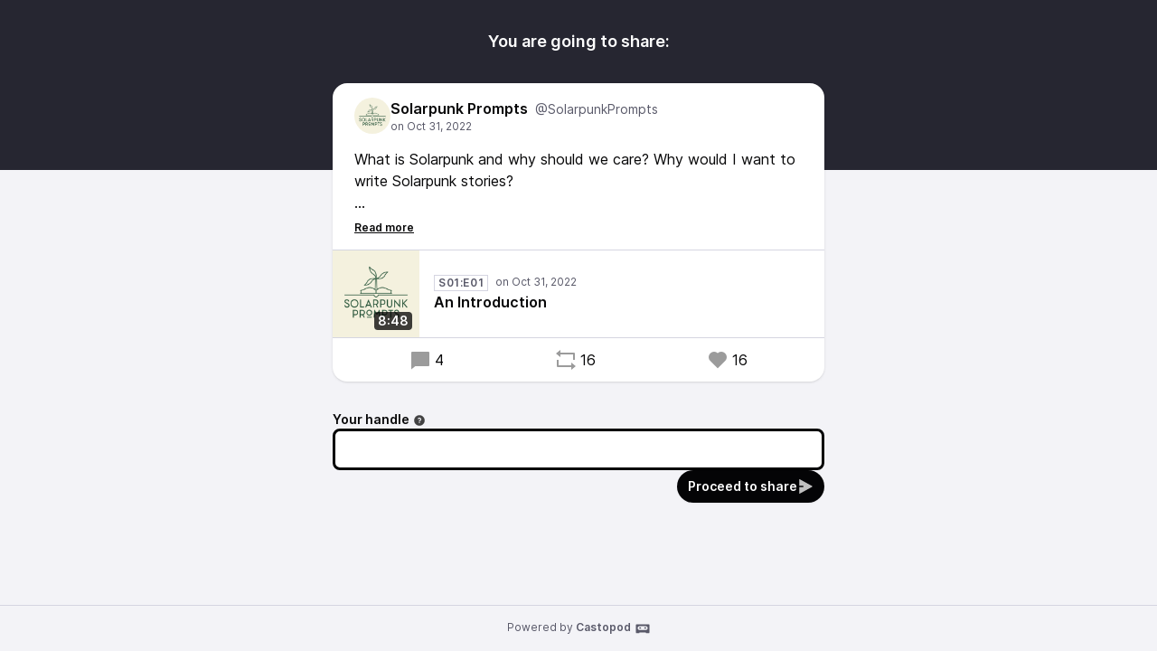

--- FILE ---
content_type: text/html; charset=UTF-8
request_url: https://podcast.tomasino.org/@SolarpunkPrompts/posts/4317b463-718f-4953-9fc3-dc899e840915/remote/reblog
body_size: 3399
content:
<!DOCTYPE html>
<html lang="en">

<head>
    <meta charset="UTF-8"/>
    <meta name="viewport" content="width=device-width, initial-scale=1.0"/>
    <link rel="icon" type="image/x-icon" href="https://podcast.tomasino.org/favicon.ico" />
    <link rel="apple-touch-icon" href="https://podcast.tomasino.org/icon-180.png">
    <link rel="manifest" href="/@SolarpunkPrompts/manifest.webmanifest">
    <meta name="theme-color" content="#040406">
    <script>
    // Check that service workers are supported
    if ('serviceWorker' in navigator) {
        // Use the window load event to keep the page load performant
        window.addEventListener('load', () => {
            navigator.serviceWorker.register('/sw.js');
        });
    }
    </script>

    <title>Share Solarpunk Prompts&apos;s post</title>
<meta name="title" content="Share Solarpunk Prompts&apos;s post" />
<meta name="description" content="What is Solarpunk and why should we care? Why would I want to write Solarpunk stories?

In this introduction video I talk briefly about what Solarpunk is and why it is
important to create new stories with its unique optimistic framing. This video
sets the stage for a series of videos with individual writing prompts, and
grounds the writer firmly in the genre with guidelines to follow." />
<link rel="canonical" href="https://podcast.tomasino.org/@SolarpunkPrompts/posts/4317b463-718f-4953-9fc3-dc899e840915/remote/reblog" />
<meta property="twitter:title" content="Share Solarpunk Prompts&apos;s post" />
<meta property="twitter:description" content="What is Solarpunk and why should we care? Why would I want to write Solarpunk stories?

In this introduction video I talk briefly about what Solarpunk is and why it is
important to create new stories with its unique optimistic framing. This video
sets the stage for a series of videos with individual writing prompts, and
grounds the writer firmly in the genre with guidelines to follow." />
<meta property="twitter:card" content="summary_large_image" />
<meta property="twitter:image" content="https://podcast.tomasino.org/media/podcasts/SolarpunkPrompts/cover_federation.png" />
<meta property="og:title" content="Share Solarpunk Prompts&apos;s post" />
<meta property="og:description" content="What is Solarpunk and why should we care? Why would I want to write Solarpunk stories?

In this introduction video I talk briefly about what Solarpunk is and why it is
important to create new stories with its unique optimistic framing. This video
sets the stage for a series of videos with individual writing prompts, and
grounds the writer firmly in the genre with guidelines to follow." />
<meta property="og:image" content="https://podcast.tomasino.org/media/podcasts/SolarpunkPrompts/cover_federation.png" />
<meta property="og:site_name" content="Tomasino Podcasts" />
    <link rel='stylesheet' type='text/css' href='/themes/colors' />
        <link rel="stylesheet" href="/assets/styles/index-msjxpY6n.css"/>        <script type="module" src="/assets/Time-BqYcytJL.js"></script>    <script type="module" src="/assets/Tooltip-D6gTF0Q1.js"></script>    <script type="module" src="/assets/podcast.ts-D_UWSeIF.js"></script></head>

<body class="flex flex-col min-h-screen mx-auto bg-base theme-onyx">
    <header class="pt-8 pb-32 bg-header">
        <h1 class="text-lg font-semibold text-center text-white">You are going to share:</h1>
    </header>
    <main class="flex-1 max-w-xl px-4 pb-8 mx-auto -mt-24">
        <article class="relative z-10 w-full shadow bg-elevated sm:rounded-conditional-2xl">
    <header class="flex px-6 py-4 gap-x-2">
        <img src="https://podcast.tomasino.org/media/podcasts/SolarpunkPrompts/cover_thumbnail.webp" alt="Solarpunk Prompts" class="w-10 h-10 rounded-full aspect-square" loading="lazy" />
        <div class="flex flex-col min-w-0">
            <a href="https://podcast.tomasino.org/@SolarpunkPrompts" class="flex items-baseline hover:underline" >
                <span class="mr-2 font-semibold truncate">Solarpunk Prompts</span>
                <span class="text-sm truncate text-skin-muted">@SolarpunkPrompts</span>
            </a>
            <a href="/@SolarpunkPrompts/posts/4317b463-718f-4953-9fc3-dc899e840915"
            class="text-xs text-skin-muted">
                    <relative-time tense="auto" class="" datetime="2022-10-31T01:06:38+00:00">
        <time
            datetime="2022-10-31T01:06:38+00:00"
            title="2022-10-31 01:06:38">Oct 31, 2022</time>
    </relative-time>            </a>
        </div>
    </header>
                <div class="read-more px-6 mb-4 post-content" style="--line-clamp: 3">
        <input id="read-more-checkbox_1" type="checkbox" class="read-more__checkbox" aria-hidden="true">
        <div class="mb-2 read-more__text">What is Solarpunk and why should we care? Why would I want to write Solarpunk stories?<br /><br />In this introduction video I talk briefly about what Solarpunk is and why it is<br />important to create new stories with its unique optimistic framing. This video<br />sets the stage for a series of videos with individual writing prompts, and<br />grounds the writer firmly in the genre with guidelines to follow.</div>
        <label for="read-more-checkbox_1" class="read-more__label" data-read-more="Read more" data-read-less="Read less" aria-hidden="true"></label>
    </div>
                <div class="flex items-center border-y border-subtle">
    <div class="relative">
        <time class="absolute px-1 text-sm font-semibold text-white rounded bg-black/75 bottom-2 right-2" datetime="PT528.648S">
            8:48        </time>
                <img
            src="https://podcast.tomasino.org/media/podcasts/SolarpunkPrompts/cover_thumbnail.webp"
            alt="An Introduction" class="w-24 h-24 aspect-square" loading="lazy" />
    </div>
    <div class="flex flex-col flex-1 px-4 py-2">
        <div class="inline-flex">
            <abbr class="tracking-wider text-xs font-semibold text-skin-muted px-1 border border-subtle mr-2 !no-underline" title="Season 01 episode 01" data-tooltip="bottom">S01:E01</abbr>                <relative-time tense="auto" class="text-xs whitespace-nowrap text-skin-muted" datetime="2022-10-31T01:06:38+00:00">
        <time
            datetime="2022-10-31T01:06:38+00:00"
            title="2022-10-31 01:06:38">Oct 31, 2022</time>
    </relative-time>        </div>
        <a href="https://podcast.tomasino.org/@SolarpunkPrompts/episodes/an-introduction" class="flex items-baseline font-semibold line-clamp-2" title="An Introduction">An Introduction</a>
    </div>
            <play-episode-button
            class="mr-4"
            id="1_1"
            imageSrc="https://podcast.tomasino.org/media/podcasts/SolarpunkPrompts/cover_thumbnail.webp"
            title="An Introduction"
            podcast="Solarpunk Prompts"
            src="https://op3.dev/e,pg=6804eb4c-ad77-5a6f-87df-19e4b85821e2/podcast.tomasino.org/audio/@SolarpunkPrompts/an-introduction.mp3?_from=-+Website+-"
            mediaType="audio/mpeg"
            playLabel="Play"
            playingLabel="Playing"></play-episode-button>
    </div>        <footer class="flex justify-around px-6 py-3">
        <a href="https://podcast.tomasino.org/@SolarpunkPrompts/posts/4317b463-718f-4953-9fc3-dc899e840915" class="inline-flex items-center hover:underline" title="4 replies"><svg class="text-2xl mr-1 opacity-40" xmlns="http://www.w3.org/2000/svg" width="1em" height="1em" viewBox="0 0 24 24"><path fill="currentColor" d="M6.455 19L2 22.5V4a1 1 0 0 1 1-1h18a1 1 0 0 1 1 1v14a1 1 0 0 1-1 1z"/></svg>4</a>    <a href="https://podcast.tomasino.org/@SolarpunkPrompts/posts/4317b463-718f-4953-9fc3-dc899e840915/remote/reblog" onclick="window.open('https://podcast.tomasino.org/@SolarpunkPrompts/posts/4317b463-718f-4953-9fc3-dc899e840915/remote/reblog', '_blank', 'width=420,height=620,scrollbars=yes,menubar=no,status=yes,resizable=yes,screenx=0,screeny=0'); return false;" class="inline-flex items-center hover:underline" title="16 shares"><svg class="text-2xl mr-1 opacity-40" xmlns="http://www.w3.org/2000/svg" width="1em" height="1em" viewBox="0 0 24 24"><path fill="currentColor" d="M6 4h15a1 1 0 0 1 1 1v7h-2V6H6v3L1 5l5-4zm12 16H3a1 1 0 0 1-1-1v-7h2v6h14v-3l5 4l-5 4z"/></svg>16</a>    <a href="https://podcast.tomasino.org/@SolarpunkPrompts/posts/4317b463-718f-4953-9fc3-dc899e840915/remote/favourite" onclick="window.open('https://podcast.tomasino.org/@SolarpunkPrompts/posts/4317b463-718f-4953-9fc3-dc899e840915/remote/favourite', '_blank', 'width=420,height=620,scrollbars=yes,menubar=no,status=yes,resizable=yes,screenx=0,screeny=0'); return false;" class="inline-flex items-center hover:underline" title="16 favourites"><svg class="text-2xl mr-1 opacity-40" xmlns="http://www.w3.org/2000/svg" width="1em" height="1em" viewBox="0 0 24 24"><path fill="currentColor" d="M12.001 4.529a6 6 0 0 1 8.242.228a6 6 0 0 1 .236 8.236l-8.48 8.492l-8.478-8.492a6 6 0 0 1 8.48-8.464"/></svg>16</a>    </footer>
</article>

        <form action="/posts/4317b463-718f-4953-9fc3-dc899e840915/remote/reblog" method="POST" class="flex flex-col mt-8 gap-y-2">
            <input type="hidden" name="csrf_test_name" value="66f009cbb243df28efbcf940518a07a8eaf93ea791dfac562132a9097ae8c152">            


                <div class="flex flex-col ">
            <label class="text-sm font-semibold -mb-1"  for="handle">Your handle<span data-tooltip="bottom" tabindex="0" title="Enter the @username@domain you want to act from." class="inline-block align-middle opacity-75 focus:ring-accent ml-1"><svg xmlns="http://www.w3.org/2000/svg" width="1em" height="1em" viewBox="0 0 24 24"><path fill="currentColor" d="M12 22C6.477 22 2 17.523 2 12S6.477 2 12 2s10 4.477 10 10s-4.477 10-10 10m-1-7v2h2v-2zm2-1.645A3.502 3.502 0 0 0 12 6.5a3.5 3.5 0 0 0-3.433 2.813l1.962.393A1.5 1.5 0 1 1 12 11.5a1 1 0 0 0-1 1V14h2z"/></svg></span></label>
        
        <div class="w-full mt-1">
            <input type="text" name="handle" value="" class="w-full border-contrast rounded-lg focus:border-contrast border-3 focus:ring-accent focus-within:ring-accent  px-3 py-2 bg-elevated" id="handle">

        </div>
    </div>
                            <button class="gap-x-2 flex-shrink-0 inline-flex items-center justify-center font-semibold rounded-full focus:ring-accent px-3 py-2 text-sm leading-5 shadow-sm text-accent-contrast bg-accent-base hover:bg-accent-hover self-end"  type="submit"><span>Proceed to share</span><svg class="opacity-75 text-lg" xmlns="http://www.w3.org/2000/svg" width="1em" height="1em" viewBox="0 0 24 24"><path fill="currentColor" d="M3 13h6v-2H3V1.846a.5.5 0 0 1 .741-.439l18.462 10.155a.5.5 0 0 1 0 .876L3.741 22.592A.5.5 0 0 1 3 22.154z"/></svg></button>
        </form>
    </main>
    <footer
        class="flex-col w-full px-2 py-4 mt-auto text-xs text-center border-t text-skin-muted border-subtle">
        Powered by <a class="inline-flex font-semibold hover:underline focus:ring-accent" href="https://castopod.org" target="_blank" rel="noreferrer noopener">Castopod<svg class="ml-1 text-lg" fill="currentColor" viewBox="0 0 24 24" width="1em" height="1em"><path fill="none" d="M0,0H24V24H0Z"/><path d="M17.13,11.69a1.28,1.28,0,0,1-.26.8,2.91,2.91,0,0,0-1.09-.3,2.12,2.12,0,0,0-1.15.35,1.36,1.36,0,0,1-.29-.85,1.4,1.4,0,1,1,2.79,0ZM8.26,10.28a1.39,1.39,0,0,0-1.14,2.2,2.84,2.84,0,0,1,1.09-.3,2.12,2.12,0,0,1,1.15.35,1.36,1.36,0,0,0,.29-.85A1.39,1.39,0,0,0,8.26,10.28ZM22,7.19V17.8a1.34,1.34,0,0,1-1.34,1.35H17.17s-.36-.65-.49-.86a.57.57,0,0,0-.45-.19H7.75a.54.54,0,0,0-.46.19c-.17.23-.5.86-.5.86H3.35A1.35,1.35,0,0,1,2,17.81V7.2A1.35,1.35,0,0,1,3.34,5.85H20.65A1.35,1.35,0,0,1,22,7.19Zm-2.6,4.39a2.82,2.82,0,0,0-2.84-2.86H7.43a2.85,2.85,0,0,0,0,5.7h9.13A2.84,2.84,0,0,0,19.4,11.58Z"/></svg></a>    </footer>
</body>


--- FILE ---
content_type: application/javascript
request_url: https://podcast.tomasino.org/assets/Time-BqYcytJL.js
body_size: 5093
content:
var Z=function(i,t,e,s,n){if(s==="m")throw new TypeError("Private method is not writable");if(s==="a"&&!n)throw new TypeError("Private accessor was defined without a setter");if(typeof t=="function"?i!==t||!n:!t.has(i))throw new TypeError("Cannot write private member to an object whose class did not declare it");return s==="a"?n.call(i,e):n?n.value=e:t.set(i,e),e},L=function(i,t,e,s){if(e==="a"&&!s)throw new TypeError("Private accessor was defined without a getter");if(typeof t=="function"?i!==t||!s:!t.has(i))throw new TypeError("Cannot read private member from an object whose class did not declare it");return e==="m"?s:e==="a"?s.call(i):s?s.value:t.get(i)},b;class q{formatToParts(t){const e=[];for(const s of t)e.push({type:"element",value:s}),e.push({type:"literal",value:", "});return e.slice(0,-1)}}const B=typeof Intl<"u"&&Intl.ListFormat||q,J=[["years","year"],["months","month"],["weeks","week"],["days","day"],["hours","hour"],["minutes","minute"],["seconds","second"],["milliseconds","millisecond"]],K={minimumIntegerDigits:2};class Q{constructor(t,e={}){b.set(this,void 0);let s=String(e.style||"short");s!=="long"&&s!=="short"&&s!=="narrow"&&s!=="digital"&&(s="short");let n=s==="digital"?"numeric":s;const r=e.hours||n;n=r==="2-digit"?"numeric":r;const a=e.minutes||n;n=a==="2-digit"?"numeric":a;const o=e.seconds||n;n=o==="2-digit"?"numeric":o;const l=e.milliseconds||n;Z(this,b,{locale:t,style:s,years:e.years||s==="digital"?"short":s,yearsDisplay:e.yearsDisplay==="always"?"always":"auto",months:e.months||s==="digital"?"short":s,monthsDisplay:e.monthsDisplay==="always"?"always":"auto",weeks:e.weeks||s==="digital"?"short":s,weeksDisplay:e.weeksDisplay==="always"?"always":"auto",days:e.days||s==="digital"?"short":s,daysDisplay:e.daysDisplay==="always"?"always":"auto",hours:r,hoursDisplay:e.hoursDisplay==="always"||s==="digital"?"always":"auto",minutes:a,minutesDisplay:e.minutesDisplay==="always"||s==="digital"?"always":"auto",seconds:o,secondsDisplay:e.secondsDisplay==="always"||s==="digital"?"always":"auto",milliseconds:l,millisecondsDisplay:e.millisecondsDisplay==="always"?"always":"auto"},"f")}resolvedOptions(){return L(this,b,"f")}formatToParts(t){const e=[],s=L(this,b,"f"),n=s.style,r=s.locale;for(const[a,o]of J){const l=t[a];if(s[`${a}Display`]==="auto"&&!l)continue;const m=s[a],d=m==="2-digit"?K:m==="numeric"?{}:{style:"unit",unit:o,unitDisplay:m};e.push(new Intl.NumberFormat(r,d).format(l))}return new B(r,{type:"unit",style:n==="digital"?"short":n}).formatToParts(e)}format(t){return this.formatToParts(t).map(e=>e.value).join("")}}b=new WeakMap;const U=/^[-+]?P(?:(\d+)Y)?(?:(\d+)M)?(?:(\d+)W)?(?:(\d+)D)?(?:T(?:(\d+)H)?(?:(\d+)M)?(?:(\d+)S)?)?$/,_=["year","month","week","day","hour","minute","second","millisecond"],X=i=>U.test(i);class u{constructor(t=0,e=0,s=0,n=0,r=0,a=0,o=0,l=0){this.years=t,this.months=e,this.weeks=s,this.days=n,this.hours=r,this.minutes=a,this.seconds=o,this.milliseconds=l,this.years||(this.years=0),this.sign||(this.sign=Math.sign(this.years)),this.months||(this.months=0),this.sign||(this.sign=Math.sign(this.months)),this.weeks||(this.weeks=0),this.sign||(this.sign=Math.sign(this.weeks)),this.days||(this.days=0),this.sign||(this.sign=Math.sign(this.days)),this.hours||(this.hours=0),this.sign||(this.sign=Math.sign(this.hours)),this.minutes||(this.minutes=0),this.sign||(this.sign=Math.sign(this.minutes)),this.seconds||(this.seconds=0),this.sign||(this.sign=Math.sign(this.seconds)),this.milliseconds||(this.milliseconds=0),this.sign||(this.sign=Math.sign(this.milliseconds)),this.blank=this.sign===0}abs(){return new u(Math.abs(this.years),Math.abs(this.months),Math.abs(this.weeks),Math.abs(this.days),Math.abs(this.hours),Math.abs(this.minutes),Math.abs(this.seconds),Math.abs(this.milliseconds))}static from(t){var e;if(typeof t=="string"){const s=String(t).trim(),n=s.startsWith("-")?-1:1,r=(e=s.match(U))===null||e===void 0?void 0:e.slice(1).map(a=>(Number(a)||0)*n);return r?new u(...r):new u}else if(typeof t=="object"){const{years:s,months:n,weeks:r,days:a,hours:o,minutes:l,seconds:m,milliseconds:d}=t;return new u(s,n,r,a,o,l,m,d)}throw new RangeError("invalid duration")}static compare(t,e){const s=Date.now(),n=Math.abs(I(s,u.from(t)).getTime()-s),r=Math.abs(I(s,u.from(e)).getTime()-s);return n>r?-1:n<r?1:0}toLocaleString(t,e){return new Q(t,e).format(this)}}function I(i,t){const e=new Date(i);return e.setFullYear(e.getFullYear()+t.years),e.setMonth(e.getMonth()+t.months),e.setDate(e.getDate()+t.weeks*7+t.days),e.setHours(e.getHours()+t.hours),e.setMinutes(e.getMinutes()+t.minutes),e.setSeconds(e.getSeconds()+t.seconds),e}function V(i,t="second",e=Date.now()){const s=i.getTime()-e;if(s===0)return new u;const n=Math.sign(s),r=Math.abs(s),a=Math.floor(r/1e3),o=Math.floor(a/60),l=Math.floor(o/60),m=Math.floor(l/24),d=Math.floor(m/30),M=Math.floor(d/12),f=_.indexOf(t)||_.length;return new u(f>=0?M*n:0,f>=1?(d-M*12)*n:0,0,f>=3?(m-d*30)*n:0,f>=4?(l-m*24)*n:0,f>=5?(o-l*60)*n:0,f>=6?(a-o*60)*n:0,f>=7?(r-a*1e3)*n:0)}function Y(i,{relativeTo:t=Date.now()}={}){if(t=new Date(t),i.blank)return i;const e=i.sign;let s=Math.abs(i.years),n=Math.abs(i.months),r=Math.abs(i.weeks),a=Math.abs(i.days),o=Math.abs(i.hours),l=Math.abs(i.minutes),m=Math.abs(i.seconds),d=Math.abs(i.milliseconds);d>=900&&(m+=Math.round(d/1e3)),(m||l||o||a||r||n||s)&&(d=0),m>=55&&(l+=Math.round(m/60)),(l||o||a||r||n||s)&&(m=0),l>=55&&(o+=Math.round(l/60)),(o||a||r||n||s)&&(l=0),a&&o>=12&&(a+=Math.round(o/24)),!a&&o>=21&&(a+=Math.round(o/24)),(a||r||n||s)&&(o=0);const M=t.getFullYear(),f=t.getMonth(),A=t.getDate();if(a>=27||s+n+a){const D=new Date(t);D.setDate(1),D.setMonth(f+n*e+1),D.setDate(0);const F=Math.max(0,A-D.getDate()),g=new Date(t);g.setFullYear(M+s*e),g.setDate(A-F),g.setMonth(f+n*e),g.setDate(A-F+a*e);const x=g.getFullYear()-t.getFullYear(),H=g.getMonth()-t.getMonth(),C=Math.abs(Math.round((Number(g)-Number(t))/864e5))+F,P=Math.abs(x*12+H);C<27?(a>=6?(r+=Math.round(a/7),a=0):a=C,n=s=0):P<11?(n=P,s=0):(n=0,s=x*e),(n||s)&&(a=0)}return s&&(n=0),r>=4&&(n+=Math.round(r/4)),(n||s)&&(r=0),a&&r&&!n&&!s&&(r+=Math.round(a/7),a=0),new u(s*e,n*e,r*e,a*e,o*e,l*e,m*e,d*e)}function tt(i,t){const e=Y(i,t);if(e.blank)return[0,"second"];for(const s of _){if(s==="millisecond")continue;const n=e[`${s}s`];if(n)return[n,s]}return[0,"second"]}var h=function(i,t,e,s){if(e==="a"&&!s)throw new TypeError("Private accessor was defined without a getter");if(typeof t=="function"?i!==t||!s:!t.has(i))throw new TypeError("Cannot read private member from an object whose class did not declare it");return e==="m"?s:e==="a"?s.call(i):s?s.value:t.get(i)},E=function(i,t,e,s,n){if(s==="m")throw new TypeError("Private method is not writable");if(s==="a"&&!n)throw new TypeError("Private accessor was defined without a setter");if(typeof t=="function"?i!==t||!n:!t.has(i))throw new TypeError("Cannot write private member to an object whose class did not declare it");return s==="a"?n.call(i,e):n?n.value=e:t.set(i,e),e},c,v,T,p,y,k,$,j,G,z,w;const et=globalThis.HTMLElement||null,S=new u,N=new u(0,0,0,0,0,1);class st extends Event{constructor(t,e,s,n){super("relative-time-updated",{bubbles:!0,composed:!0}),this.oldText=t,this.newText=e,this.oldTitle=s,this.newTitle=n}}function O(i){if(!i.date)return 1/0;if(i.format==="duration"||i.format==="elapsed"){const e=i.precision;if(e==="second")return 1e3;if(e==="minute")return 60*1e3}const t=Math.abs(Date.now()-i.date.getTime());return t<60*1e3?1e3:t<60*60*1e3?60*1e3:60*60*1e3}const R=new class{constructor(){this.elements=new Set,this.time=1/0,this.timer=-1}observe(i){if(this.elements.has(i))return;this.elements.add(i);const t=i.date;if(t&&t.getTime()){const e=O(i),s=Date.now()+e;s<this.time&&(clearTimeout(this.timer),this.timer=setTimeout(()=>this.update(),e),this.time=s)}}unobserve(i){this.elements.has(i)&&this.elements.delete(i)}update(){if(clearTimeout(this.timer),!this.elements.size)return;let i=1/0;for(const t of this.elements)i=Math.min(i,O(t)),t.update();this.time=Math.min(60*60*1e3,i),this.timer=setTimeout(()=>this.update(),this.time),this.time+=Date.now()}};class it extends et{constructor(){super(...arguments),c.add(this),v.set(this,!1),T.set(this,!1),y.set(this,this.shadowRoot?this.shadowRoot:this.attachShadow?this.attachShadow({mode:"open"}):this),w.set(this,null)}static define(t="relative-time",e=customElements){return e.define(t,this),this}static get observedAttributes(){return["second","minute","hour","weekday","day","month","year","time-zone-name","prefix","threshold","tense","precision","format","format-style","no-title","datetime","lang","title"]}get onRelativeTimeUpdated(){return h(this,w,"f")}set onRelativeTimeUpdated(t){h(this,w,"f")&&this.removeEventListener("relative-time-updated",h(this,w,"f")),E(this,w,typeof t=="object"||typeof t=="function"?t:null,"f"),typeof t=="function"&&this.addEventListener("relative-time-updated",t)}get second(){const t=this.getAttribute("second");if(t==="numeric"||t==="2-digit")return t}set second(t){this.setAttribute("second",t||"")}get minute(){const t=this.getAttribute("minute");if(t==="numeric"||t==="2-digit")return t}set minute(t){this.setAttribute("minute",t||"")}get hour(){const t=this.getAttribute("hour");if(t==="numeric"||t==="2-digit")return t}set hour(t){this.setAttribute("hour",t||"")}get weekday(){const t=this.getAttribute("weekday");if(t==="long"||t==="short"||t==="narrow")return t;if(this.format==="datetime"&&t!=="")return this.formatStyle}set weekday(t){this.setAttribute("weekday",t||"")}get day(){var t;const e=(t=this.getAttribute("day"))!==null&&t!==void 0?t:"numeric";if(e==="numeric"||e==="2-digit")return e}set day(t){this.setAttribute("day",t||"")}get month(){const t=this.format;let e=this.getAttribute("month");if(e!==""&&(e??(e=t==="datetime"?this.formatStyle:"short"),e==="numeric"||e==="2-digit"||e==="short"||e==="long"||e==="narrow"))return e}set month(t){this.setAttribute("month",t||"")}get year(){var t;const e=this.getAttribute("year");if(e==="numeric"||e==="2-digit")return e;if(!this.hasAttribute("year")&&new Date().getUTCFullYear()!==((t=this.date)===null||t===void 0?void 0:t.getUTCFullYear()))return"numeric"}set year(t){this.setAttribute("year",t||"")}get timeZoneName(){const t=this.getAttribute("time-zone-name");if(t==="long"||t==="short"||t==="shortOffset"||t==="longOffset"||t==="shortGeneric"||t==="longGeneric")return t}set timeZoneName(t){this.setAttribute("time-zone-name",t||"")}get prefix(){var t;return(t=this.getAttribute("prefix"))!==null&&t!==void 0?t:this.format==="datetime"?"":"on"}set prefix(t){this.setAttribute("prefix",t)}get threshold(){const t=this.getAttribute("threshold");return t&&X(t)?t:"P30D"}set threshold(t){this.setAttribute("threshold",t)}get tense(){const t=this.getAttribute("tense");return t==="past"?"past":t==="future"?"future":"auto"}set tense(t){this.setAttribute("tense",t)}get precision(){const t=this.getAttribute("precision");return _.includes(t)?t:this.format==="micro"?"minute":"second"}set precision(t){this.setAttribute("precision",t)}get format(){const t=this.getAttribute("format");return t==="datetime"?"datetime":t==="relative"?"relative":t==="duration"?"duration":t==="micro"?"micro":t==="elapsed"?"elapsed":"auto"}set format(t){this.setAttribute("format",t)}get formatStyle(){const t=this.getAttribute("format-style");if(t==="long")return"long";if(t==="short")return"short";if(t==="narrow")return"narrow";const e=this.format;return e==="elapsed"||e==="micro"?"narrow":e==="datetime"?"short":"long"}set formatStyle(t){this.setAttribute("format-style",t)}get noTitle(){return this.hasAttribute("no-title")}set noTitle(t){this.toggleAttribute("no-title",t)}get datetime(){return this.getAttribute("datetime")||""}set datetime(t){this.setAttribute("datetime",t)}get date(){const t=Date.parse(this.datetime);return Number.isNaN(t)?null:new Date(t)}set date(t){this.datetime=(t==null?void 0:t.toISOString())||""}connectedCallback(){this.update()}disconnectedCallback(){R.unobserve(this)}attributeChangedCallback(t,e,s){e!==s&&(t==="title"&&E(this,v,s!==null&&(this.date&&h(this,c,"m",k).call(this,this.date))!==s,"f"),!h(this,T,"f")&&!(t==="title"&&h(this,v,"f"))&&E(this,T,(async()=>{await Promise.resolve(),this.update()})(),"f"))}update(){const t=h(this,y,"f").textContent||this.textContent||"",e=this.getAttribute("title")||"";let s=e;const n=this.date;if(typeof Intl>"u"||!Intl.DateTimeFormat||!n){h(this,y,"f").textContent=t;return}const r=Date.now();h(this,v,"f")||(s=h(this,c,"m",k).call(this,n)||"",s&&!this.noTitle&&this.setAttribute("title",s));const a=V(n,this.precision,r),o=h(this,c,"m",$).call(this,a);let l=t;o==="duration"?l=h(this,c,"m",j).call(this,a):o==="relative"?l=h(this,c,"m",G).call(this,a):l=h(this,c,"m",z).call(this,n),l?h(this,y,"f").textContent=l:this.shadowRoot===h(this,y,"f")&&this.textContent&&(h(this,y,"f").textContent=this.textContent),(l!==t||s!==e)&&this.dispatchEvent(new st(t,l,e,s)),o==="relative"||o==="duration"?R.observe(this):R.unobserve(this),E(this,T,!1,"f")}}v=new WeakMap,T=new WeakMap,y=new WeakMap,w=new WeakMap,c=new WeakSet,p=function(){var t;return((t=this.closest("[lang]"))===null||t===void 0?void 0:t.getAttribute("lang"))||this.ownerDocument.documentElement.getAttribute("lang")||"default"},k=function(t){return new Intl.DateTimeFormat(h(this,c,"a",p),{day:"numeric",month:"short",year:"numeric",hour:"numeric",minute:"2-digit",timeZoneName:"short"}).format(t)},$=function(t){const e=this.format;if(e==="datetime")return"datetime";if(e==="duration"||e==="elapsed"||e==="micro")return"duration";if((e==="auto"||e==="relative")&&typeof Intl<"u"&&Intl.RelativeTimeFormat){const s=this.tense;if(s==="past"||s==="future"||u.compare(t,this.threshold)===1)return"relative"}return"datetime"},j=function(t){const e=h(this,c,"a",p),s=this.format,n=this.formatStyle,r=this.tense;let a=S;s==="micro"?(t=Y(t),a=N,(this.tense==="past"&&t.sign!==-1||this.tense==="future"&&t.sign!==1)&&(t=N)):(r==="past"&&t.sign!==-1||r==="future"&&t.sign!==1)&&(t=a);const o=`${this.precision}sDisplay`;return t.blank?a.toLocaleString(e,{style:n,[o]:"always"}):t.abs().toLocaleString(e,{style:n})},G=function(t){const e=new Intl.RelativeTimeFormat(h(this,c,"a",p),{numeric:"auto",style:this.formatStyle}),s=this.tense;s==="future"&&t.sign!==1&&(t=S),s==="past"&&t.sign!==-1&&(t=S);const[n,r]=tt(t);return r==="second"&&n<10?e.format(0,this.precision==="millisecond"?"second":this.precision):e.format(n,r)},z=function(t){const e=new Intl.DateTimeFormat(h(this,c,"a",p),{second:this.second,minute:this.minute,hour:this.hour,weekday:this.weekday,day:this.day,month:this.month,year:this.year,timeZoneName:this.timeZoneName});return`${this.prefix} ${e.format(t)}`.trim()};const W=typeof globalThis<"u"?globalThis:window;try{W.RelativeTimeElement=it.define()}catch(i){if(!(W.DOMException&&i instanceof DOMException&&i.name==="NotSupportedError")&&!(i instanceof ReferenceError))throw i}const nt=()=>{const i=document.querySelector("aside[data-sidebar-toggler='sidebar']"),t=document.querySelector("button[data-sidebar-toggler='toggler']"),e=document.querySelector("div[data-sidebar-toggler='backdrop']");if(typeof i.dataset.toggleClass<"u"){const s=o=>{t.setAttribute("aria-expanded",o),e.setAttribute("aria-expanded",o)},n=()=>{s("false"),i.classList.add(i.dataset.toggleClass),e.classList.add("hidden"),t.classList.add(t.dataset.toggleClass)},r=()=>{s("true"),i.classList.remove(i.dataset.toggleClass),e.classList.remove("hidden"),t.classList.remove(t.dataset.toggleClass)};t.addEventListener("click",()=>{i.classList.contains(i.dataset.hideClass)?r():n()}),e.addEventListener("click",()=>{i.classList.contains(i.dataset.hideClass)||n()});const a=()=>{const o=!i.classList.contains(i.dataset.hideClass)||window.innerWidth>=768,l=t.getAttribute("aria-expanded");o&&(!l||l==="false")?s("true"):!o&&(!l||l==="true")&&s("false")};window.addEventListener("load",a),window.addEventListener("resize",a)}},at=()=>{const i=document.querySelectorAll("time");for(let t=0;t<i.length;t++){const e=i[t],s=e.getAttribute("datetime");if(s&&!s.startsWith("PT")){const n=new Date(s);e.setAttribute("title",n.toLocaleString())}}};export{nt as S,at as T};
//# sourceMappingURL=Time-BqYcytJL.js.map


--- FILE ---
content_type: application/javascript
request_url: https://podcast.tomasino.org/assets/Tooltip-D6gTF0Q1.js
body_size: 6205
content:
const G=Math.min,j=Math.max,tt=Math.round,k=t=>({x:t,y:t}),Pt={left:"right",right:"left",bottom:"top",top:"bottom"},Dt={start:"end",end:"start"};function rt(t,e,o){return j(t,G(e,o))}function Q(t,e){return typeof t=="function"?t(e):t}function $(t){return t.split("-")[0]}function U(t){return t.split("-")[1]}function xt(t){return t==="x"?"y":"x"}function ft(t){return t==="y"?"height":"width"}function X(t){return["top","bottom"].includes($(t))?"y":"x"}function ut(t){return xt(X(t))}function kt(t,e,o){o===void 0&&(o=!1);const n=U(t),i=ut(t),s=ft(i);let r=i==="x"?n===(o?"end":"start")?"right":"left":n==="start"?"bottom":"top";return e.reference[s]>e.floating[s]&&(r=et(r)),[r,et(r)]}function Nt(t){const e=et(t);return[ct(t),e,ct(e)]}function ct(t){return t.replace(/start|end/g,e=>Dt[e])}function Ft(t,e,o){const n=["left","right"],i=["right","left"],s=["top","bottom"],r=["bottom","top"];switch(t){case"top":case"bottom":return o?e?i:n:e?n:i;case"left":case"right":return e?s:r;default:return[]}}function Vt(t,e,o,n){const i=U(t);let s=Ft($(t),o==="start",n);return i&&(s=s.map(r=>r+"-"+i),e&&(s=s.concat(s.map(ct)))),s}function et(t){return t.replace(/left|right|bottom|top/g,e=>Pt[e])}function Bt(t){return{top:0,right:0,bottom:0,left:0,...t}}function yt(t){return typeof t!="number"?Bt(t):{top:t,right:t,bottom:t,left:t}}function nt(t){const{x:e,y:o,width:n,height:i}=t;return{width:n,height:i,top:o,left:e,right:e+n,bottom:o+i,x:e,y:o}}function pt(t,e,o){let{reference:n,floating:i}=t;const s=X(e),r=ut(e),c=ft(r),l=$(e),a=s==="y",d=n.x+n.width/2-i.width/2,f=n.y+n.height/2-i.height/2,p=n[c]/2-i[c]/2;let u;switch(l){case"top":u={x:d,y:n.y-i.height};break;case"bottom":u={x:d,y:n.y+n.height};break;case"right":u={x:n.x+n.width,y:f};break;case"left":u={x:n.x-i.width,y:f};break;default:u={x:n.x,y:n.y}}switch(U(e)){case"start":u[r]-=p*(o&&a?-1:1);break;case"end":u[r]+=p*(o&&a?-1:1);break}return u}const Wt=async(t,e,o)=>{const{placement:n="bottom",strategy:i="absolute",middleware:s=[],platform:r}=o,c=s.filter(Boolean),l=await(r.isRTL==null?void 0:r.isRTL(e));let a=await r.getElementRects({reference:t,floating:e,strategy:i}),{x:d,y:f}=pt(a,n,l),p=n,u={},m=0;for(let g=0;g<c.length;g++){const{name:h,fn:w}=c[g],{x,y,data:A,reset:b}=await w({x:d,y:f,initialPlacement:n,placement:p,strategy:i,middlewareData:u,rects:a,platform:r,elements:{reference:t,floating:e}});d=x??d,f=y??f,u={...u,[h]:{...u[h],...A}},b&&m<=50&&(m++,typeof b=="object"&&(b.placement&&(p=b.placement),b.rects&&(a=b.rects===!0?await r.getElementRects({reference:t,floating:e,strategy:i}):b.rects),{x:d,y:f}=pt(a,p,l)),g=-1)}return{x:d,y:f,placement:p,strategy:i,middlewareData:u}};async function bt(t,e){var o;e===void 0&&(e={});const{x:n,y:i,platform:s,rects:r,elements:c,strategy:l}=t,{boundary:a="clippingAncestors",rootBoundary:d="viewport",elementContext:f="floating",altBoundary:p=!1,padding:u=0}=Q(e,t),m=yt(u),h=c[p?f==="floating"?"reference":"floating":f],w=nt(await s.getClippingRect({element:(o=await(s.isElement==null?void 0:s.isElement(h)))==null||o?h:h.contextElement||await(s.getDocumentElement==null?void 0:s.getDocumentElement(c.floating)),boundary:a,rootBoundary:d,strategy:l})),x=f==="floating"?{x:n,y:i,width:r.floating.width,height:r.floating.height}:r.reference,y=await(s.getOffsetParent==null?void 0:s.getOffsetParent(c.floating)),A=await(s.isElement==null?void 0:s.isElement(y))?await(s.getScale==null?void 0:s.getScale(y))||{x:1,y:1}:{x:1,y:1},b=nt(s.convertOffsetParentRelativeRectToViewportRelativeRect?await s.convertOffsetParentRelativeRectToViewportRelativeRect({elements:c,rect:x,offsetParent:y,strategy:l}):x);return{top:(w.top-b.top+m.top)/A.y,bottom:(b.bottom-w.bottom+m.bottom)/A.y,left:(w.left-b.left+m.left)/A.x,right:(b.right-w.right+m.right)/A.x}}const $t=t=>({name:"arrow",options:t,async fn(e){const{x:o,y:n,placement:i,rects:s,platform:r,elements:c,middlewareData:l}=e,{element:a,padding:d=0}=Q(t,e)||{};if(a==null)return{};const f=yt(d),p={x:o,y:n},u=ut(i),m=ft(u),g=await r.getDimensions(a),h=u==="y",w=h?"top":"left",x=h?"bottom":"right",y=h?"clientHeight":"clientWidth",A=s.reference[m]+s.reference[u]-p[u]-s.floating[m],b=p[u]-s.reference[u],M=await(r.getOffsetParent==null?void 0:r.getOffsetParent(a));let V=M?M[y]:0;(!V||!await(r.isElement==null?void 0:r.isElement(M)))&&(V=c.floating[y]||s.floating[m]);const z=A/2-b/2,B=V/2-g[m]/2-1,S=G(f[w],B),q=G(f[x],B),W=S,K=V-g[m]-q,v=V/2-g[m]/2+z,H=rt(W,v,K),L=!l.arrow&&U(i)!=null&&v!==H&&s.reference[m]/2-(v<W?S:q)-g[m]/2<0,R=L?v<W?v-W:v-K:0;return{[u]:p[u]+R,data:{[u]:H,centerOffset:v-H-R,...L&&{alignmentOffset:R}},reset:L}}}),Mt=function(t){return t===void 0&&(t={}),{name:"flip",options:t,async fn(e){var o,n;const{placement:i,middlewareData:s,rects:r,initialPlacement:c,platform:l,elements:a}=e,{mainAxis:d=!0,crossAxis:f=!0,fallbackPlacements:p,fallbackStrategy:u="bestFit",fallbackAxisSideDirection:m="none",flipAlignment:g=!0,...h}=Q(t,e);if((o=s.arrow)!=null&&o.alignmentOffset)return{};const w=$(i),x=X(c),y=$(c)===c,A=await(l.isRTL==null?void 0:l.isRTL(a.floating)),b=p||(y||!g?[et(c)]:Nt(c)),M=m!=="none";!p&&M&&b.push(...Vt(c,g,m,A));const V=[c,...b],z=await bt(e,h),B=[];let S=((n=s.flip)==null?void 0:n.overflows)||[];if(d&&B.push(z[w]),f){const v=kt(i,r,A);B.push(z[v[0]],z[v[1]])}if(S=[...S,{placement:i,overflows:B}],!B.every(v=>v<=0)){var q,W;const v=(((q=s.flip)==null?void 0:q.index)||0)+1,H=V[v];if(H)return{data:{index:v,overflows:S},reset:{placement:H}};let L=(W=S.filter(R=>R.overflows[0]<=0).sort((R,P)=>R.overflows[1]-P.overflows[1])[0])==null?void 0:W.placement;if(!L)switch(u){case"bestFit":{var K;const R=(K=S.filter(P=>{if(M){const D=X(P.placement);return D===x||D==="y"}return!0}).map(P=>[P.placement,P.overflows.filter(D=>D>0).reduce((D,St)=>D+St,0)]).sort((P,D)=>P[1]-D[1])[0])==null?void 0:K[0];R&&(L=R);break}case"initialPlacement":L=c;break}if(i!==L)return{reset:{placement:L}}}return{}}}};async function Ht(t,e){const{placement:o,platform:n,elements:i}=t,s=await(n.isRTL==null?void 0:n.isRTL(i.floating)),r=$(o),c=U(o),l=X(o)==="y",a=["left","top"].includes(r)?-1:1,d=s&&l?-1:1,f=Q(e,t);let{mainAxis:p,crossAxis:u,alignmentAxis:m}=typeof f=="number"?{mainAxis:f,crossAxis:0,alignmentAxis:null}:{mainAxis:0,crossAxis:0,alignmentAxis:null,...f};return c&&typeof m=="number"&&(u=c==="end"?m*-1:m),l?{x:u*d,y:p*a}:{x:p*a,y:u*d}}const jt=function(t){return t===void 0&&(t=0),{name:"offset",options:t,async fn(e){var o,n;const{x:i,y:s,placement:r,middlewareData:c}=e,l=await Ht(e,t);return r===((o=c.offset)==null?void 0:o.placement)&&(n=c.arrow)!=null&&n.alignmentOffset?{}:{x:i+l.x,y:s+l.y,data:{...l,placement:r}}}}},_t=function(t){return t===void 0&&(t={}),{name:"shift",options:t,async fn(e){const{x:o,y:n,placement:i}=e,{mainAxis:s=!0,crossAxis:r=!1,limiter:c={fn:h=>{let{x:w,y:x}=h;return{x:w,y:x}}},...l}=Q(t,e),a={x:o,y:n},d=await bt(e,l),f=X($(i)),p=xt(f);let u=a[p],m=a[f];if(s){const h=p==="y"?"top":"left",w=p==="y"?"bottom":"right",x=u+d[h],y=u-d[w];u=rt(x,u,y)}if(r){const h=f==="y"?"top":"left",w=f==="y"?"bottom":"right",x=m+d[h],y=m-d[w];m=rt(x,m,y)}const g=c.fn({...e,[p]:u,[f]:m});return{...g,data:{x:g.x-o,y:g.y-n}}}}};function I(t){return vt(t)?(t.nodeName||"").toLowerCase():"#document"}function C(t){var e;return(t==null||(e=t.ownerDocument)==null?void 0:e.defaultView)||window}function F(t){var e;return(e=(vt(t)?t.ownerDocument:t.document)||window.document)==null?void 0:e.documentElement}function vt(t){return t instanceof Node||t instanceof C(t).Node}function E(t){return t instanceof Element||t instanceof C(t).Element}function T(t){return t instanceof HTMLElement||t instanceof C(t).HTMLElement}function gt(t){return typeof ShadowRoot>"u"?!1:t instanceof ShadowRoot||t instanceof C(t).ShadowRoot}function Z(t){const{overflow:e,overflowX:o,overflowY:n,display:i}=O(t);return/auto|scroll|overlay|hidden|clip/.test(e+n+o)&&!["inline","contents"].includes(i)}function Xt(t){return["table","td","th"].includes(I(t))}function ot(t){return[":popover-open",":modal"].some(e=>{try{return t.matches(e)}catch{return!1}})}function dt(t){const e=mt(),o=E(t)?O(t):t;return o.transform!=="none"||o.perspective!=="none"||(o.containerType?o.containerType!=="normal":!1)||!e&&(o.backdropFilter?o.backdropFilter!=="none":!1)||!e&&(o.filter?o.filter!=="none":!1)||["transform","perspective","filter"].some(n=>(o.willChange||"").includes(n))||["paint","layout","strict","content"].some(n=>(o.contain||"").includes(n))}function Yt(t){let e=N(t);for(;T(e)&&!Y(e);){if(dt(e))return e;if(ot(e))return null;e=N(e)}return null}function mt(){return typeof CSS>"u"||!CSS.supports?!1:CSS.supports("-webkit-backdrop-filter","none")}function Y(t){return["html","body","#document"].includes(I(t))}function O(t){return C(t).getComputedStyle(t)}function it(t){return E(t)?{scrollLeft:t.scrollLeft,scrollTop:t.scrollTop}:{scrollLeft:t.scrollX,scrollTop:t.scrollY}}function N(t){if(I(t)==="html")return t;const e=t.assignedSlot||t.parentNode||gt(t)&&t.host||F(t);return gt(e)?e.host:e}function At(t){const e=N(t);return Y(e)?t.ownerDocument?t.ownerDocument.body:t.body:T(e)&&Z(e)?e:At(e)}function lt(t,e,o){var n;e===void 0&&(e=[]),o===void 0&&(o=!0);const i=At(t),s=i===((n=t.ownerDocument)==null?void 0:n.body),r=C(i);if(s){const c=at(r);return e.concat(r,r.visualViewport||[],Z(i)?i:[],c&&o?lt(c):[])}return e.concat(i,lt(i,[],o))}function at(t){return t.parent&&Object.getPrototypeOf(t.parent)?t.frameElement:null}function Ct(t){const e=O(t);let o=parseFloat(e.width)||0,n=parseFloat(e.height)||0;const i=T(t),s=i?t.offsetWidth:o,r=i?t.offsetHeight:n,c=tt(o)!==s||tt(n)!==r;return c&&(o=s,n=r),{width:o,height:n,$:c}}function Et(t){return E(t)?t:t.contextElement}function _(t){const e=Et(t);if(!T(e))return k(1);const o=e.getBoundingClientRect(),{width:n,height:i,$:s}=Ct(e);let r=(s?tt(o.width):o.width)/n,c=(s?tt(o.height):o.height)/i;return(!r||!Number.isFinite(r))&&(r=1),(!c||!Number.isFinite(c))&&(c=1),{x:r,y:c}}const It=k(0);function Ot(t){const e=C(t);return!mt()||!e.visualViewport?It:{x:e.visualViewport.offsetLeft,y:e.visualViewport.offsetTop}}function zt(t,e,o){return e===void 0&&(e=!1),!o||e&&o!==C(t)?!1:e}function J(t,e,o,n){e===void 0&&(e=!1),o===void 0&&(o=!1);const i=t.getBoundingClientRect(),s=Et(t);let r=k(1);e&&(n?E(n)&&(r=_(n)):r=_(t));const c=zt(s,o,n)?Ot(s):k(0);let l=(i.left+c.x)/r.x,a=(i.top+c.y)/r.y,d=i.width/r.x,f=i.height/r.y;if(s){const p=C(s),u=n&&E(n)?C(n):n;let m=p,g=at(m);for(;g&&n&&u!==m;){const h=_(g),w=g.getBoundingClientRect(),x=O(g),y=w.left+(g.clientLeft+parseFloat(x.paddingLeft))*h.x,A=w.top+(g.clientTop+parseFloat(x.paddingTop))*h.y;l*=h.x,a*=h.y,d*=h.x,f*=h.y,l+=y,a+=A,m=C(g),g=at(m)}}return nt({width:d,height:f,x:l,y:a})}function qt(t){let{elements:e,rect:o,offsetParent:n,strategy:i}=t;const s=i==="fixed",r=F(n),c=e?ot(e.floating):!1;if(n===r||c&&s)return o;let l={scrollLeft:0,scrollTop:0},a=k(1);const d=k(0),f=T(n);if((f||!f&&!s)&&((I(n)!=="body"||Z(r))&&(l=it(n)),T(n))){const p=J(n);a=_(n),d.x=p.x+n.clientLeft,d.y=p.y+n.clientTop}return{width:o.width*a.x,height:o.height*a.y,x:o.x*a.x-l.scrollLeft*a.x+d.x,y:o.y*a.y-l.scrollTop*a.y+d.y}}function Kt(t){return Array.from(t.getClientRects())}function Rt(t){return J(F(t)).left+it(t).scrollLeft}function Gt(t){const e=F(t),o=it(t),n=t.ownerDocument.body,i=j(e.scrollWidth,e.clientWidth,n.scrollWidth,n.clientWidth),s=j(e.scrollHeight,e.clientHeight,n.scrollHeight,n.clientHeight);let r=-o.scrollLeft+Rt(t);const c=-o.scrollTop;return O(n).direction==="rtl"&&(r+=j(e.clientWidth,n.clientWidth)-i),{width:i,height:s,x:r,y:c}}function Jt(t,e){const o=C(t),n=F(t),i=o.visualViewport;let s=n.clientWidth,r=n.clientHeight,c=0,l=0;if(i){s=i.width,r=i.height;const a=mt();(!a||a&&e==="fixed")&&(c=i.offsetLeft,l=i.offsetTop)}return{width:s,height:r,x:c,y:l}}function Qt(t,e){const o=J(t,!0,e==="fixed"),n=o.top+t.clientTop,i=o.left+t.clientLeft,s=T(t)?_(t):k(1),r=t.clientWidth*s.x,c=t.clientHeight*s.y,l=i*s.x,a=n*s.y;return{width:r,height:c,x:l,y:a}}function ht(t,e,o){let n;if(e==="viewport")n=Jt(t,o);else if(e==="document")n=Gt(F(t));else if(E(e))n=Qt(e,o);else{const i=Ot(t);n={...e,x:e.x-i.x,y:e.y-i.y}}return nt(n)}function Tt(t,e){const o=N(t);return o===e||!E(o)||Y(o)?!1:O(o).position==="fixed"||Tt(o,e)}function Ut(t,e){const o=e.get(t);if(o)return o;let n=lt(t,[],!1).filter(c=>E(c)&&I(c)!=="body"),i=null;const s=O(t).position==="fixed";let r=s?N(t):t;for(;E(r)&&!Y(r);){const c=O(r),l=dt(r);!l&&c.position==="fixed"&&(i=null),(s?!l&&!i:!l&&c.position==="static"&&!!i&&["absolute","fixed"].includes(i.position)||Z(r)&&!l&&Tt(t,r))?n=n.filter(d=>d!==r):i=c,r=N(r)}return e.set(t,n),n}function Zt(t){let{element:e,boundary:o,rootBoundary:n,strategy:i}=t;const r=[...o==="clippingAncestors"?ot(e)?[]:Ut(e,this._c):[].concat(o),n],c=r[0],l=r.reduce((a,d)=>{const f=ht(e,d,i);return a.top=j(f.top,a.top),a.right=G(f.right,a.right),a.bottom=G(f.bottom,a.bottom),a.left=j(f.left,a.left),a},ht(e,c,i));return{width:l.right-l.left,height:l.bottom-l.top,x:l.left,y:l.top}}function te(t){const{width:e,height:o}=Ct(t);return{width:e,height:o}}function ee(t,e,o){const n=T(e),i=F(e),s=o==="fixed",r=J(t,!0,s,e);let c={scrollLeft:0,scrollTop:0};const l=k(0);if(n||!n&&!s)if((I(e)!=="body"||Z(i))&&(c=it(e)),n){const f=J(e,!0,s,e);l.x=f.x+e.clientLeft,l.y=f.y+e.clientTop}else i&&(l.x=Rt(i));const a=r.left+c.scrollLeft-l.x,d=r.top+c.scrollTop-l.y;return{x:a,y:d,width:r.width,height:r.height}}function st(t){return O(t).position==="static"}function wt(t,e){return!T(t)||O(t).position==="fixed"?null:e?e(t):t.offsetParent}function Lt(t,e){const o=C(t);if(ot(t))return o;if(!T(t)){let i=N(t);for(;i&&!Y(i);){if(E(i)&&!st(i))return i;i=N(i)}return o}let n=wt(t,e);for(;n&&Xt(n)&&st(n);)n=wt(n,e);return n&&Y(n)&&st(n)&&!dt(n)?o:n||Yt(t)||o}const ne=async function(t){const e=this.getOffsetParent||Lt,o=this.getDimensions,n=await o(t.floating);return{reference:ee(t.reference,await e(t.floating),t.strategy),floating:{x:0,y:0,width:n.width,height:n.height}}};function oe(t){return O(t).direction==="rtl"}const ie={convertOffsetParentRelativeRectToViewportRelativeRect:qt,getDocumentElement:F,getClippingRect:Zt,getOffsetParent:Lt,getElementRects:ne,getClientRects:Kt,getDimensions:te,getScale:_,isElement:E,isRTL:oe},se=jt,re=_t,ce=Mt,le=$t,ae=(t,e,o)=>{const n=new Map,i={platform:ie,...o},s={...i.platform,_c:n};return Wt(t,e,{...i,platform:s})},fe=()=>{const t=document.querySelectorAll("[data-tooltip]");for(let e=0;e<t.length;e++){const o=t[e],n=o.title,i=document.createElement("div");i.setAttribute("id","tooltip"+e),i.setAttribute("class","absolute px-2 py-1 text-sm bg-gray-900 text-white rounded max-w-xs z-50"),i.innerHTML=n;const s=document.createElement("div");s.setAttribute("class","absolute bg-gray-900 w-2 h-2 rotate-45"),s.setAttribute("id","arrow"+e),i.appendChild(s);const r=()=>{ae(o,i,{placement:o.dataset.tooltip,middleware:[ce(),re(),se(8),le({element:s})]}).then(({x:f,y:p,placement:u,middlewareData:m})=>{Object.assign(i.style,{left:`${f}px`,top:`${p}px`});const{x:g,y:h}=m.arrow,w={top:"bottom",right:"left",bottom:"top",left:"right"}[u.split("-")[0]];Object.assign(s.style,{left:g!=null?`${g}px`:"",top:h!=null?`${h}px`:"",right:"",bottom:"",[w]:"-4px"})})},c=()=>{o.removeAttribute("title"),o.setAttribute("aria-describedby","tooltip"+e),document.body.appendChild(i),r()},l=()=>{const f=document.getElementById("tooltip"+e);o.removeAttribute("aria-describedby"),o.setAttribute("title",n),f&&document.body.removeChild(f)},a=["mouseenter","focus"],d=["mouseleave","blur"];a.forEach(f=>{o.addEventListener(f,c)}),d.forEach(f=>{o.addEventListener(f,l)})}};export{fe as T,ae as c,ce as f,se as o,re as s};
//# sourceMappingURL=Tooltip-D6gTF0Q1.js.map
